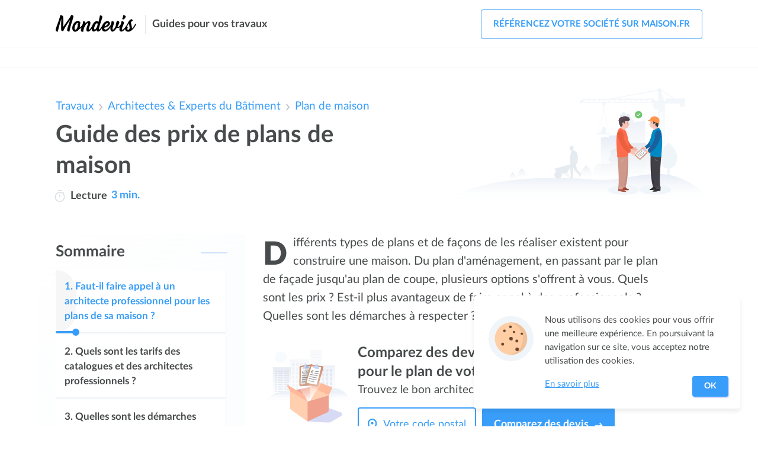

--- FILE ---
content_type: text/html; charset=utf-8
request_url: https://travaux.mondevis.com/plan-maison/guide/
body_size: 7747
content:
<!DOCTYPE html><html lang="fr"><head><link rel="icon" href="https://travaux.mondevis.com/public/media/favicon.svg" type="image/svg+xml"><meta charset="utf-8"><meta http-equiv="x-ua-compatible" content="ie=edge"><meta name="viewport" content="width=device-width, initial-scale=1"><link rel=stylesheet href=/public/dist/build/site/entry-article/site-entry-article-06dea65e.css><meta name="google-site-verification" content="FbqsZwWJGm3AtxP6uM6EUBr-IgJpqAsxYz67f7zOmHM" />
<meta name="msvalidate.01" content="BFD7AE2C7B5AD9B96A4D747738BC5EBC" /><title>Prix plan de maison (architecte et catalogue) - Tarif </title><meta name="description" content="Le coût moyen d’un plan de maison est de 1500€  - Découvrez tous les prix détaillés pour un plan de maison (catalogue ou architecte) sur Mondevis.com"><link rel="canonical" href="https://travaux.mondevis.com/plan-maison/guide/"><script type="application/ld+json">{"@context":"http://schema.org","@type":"BreadcrumbList","itemListElement":[{"@type":"ListItem","position":1,"item":{"@id":"https://travaux.mondevis.com","name":"Travaux"}},{"@type":"ListItem","position":2,"item":{"@id":"https://travaux.mondevis.com/architectes-et-experts-du-batiment/","name":"Architectes & Experts du Bâtiment"}},{"@type":"ListItem","position":3,"item":{"@id":"https://travaux.mondevis.com/plan-maison/","name":"Plan de maison"}},{"@type":"ListItem","position":4,"item":{"@id":"https://travaux.mondevis.com/plan-maison/guide/","name":"Guide des prix de plans de maison"}}]}</script><meta property="og:title" content="Guide des prix de plans de maison"><meta property="og:type" content="article"><meta property="og:url" content="https://travaux.mondevis.com/plan-maison/guide/"></head><body id="entry-page" class="Article"><div id="page"><nav><div id="site-top-nav"><div class="inner"><div id="site-top-nav-logo"><a href="https://travaux.mondevis.com"><img onload="this.width/=2;" src="https://travaux.mondevis.com/public/common/images/logos/mondevis.com.png" alt="demande de devis travaux"></a></div><div class="slogan"><span>Guides pour vos travaux</span></div><nav class="menu-container" id="top-nav-menu-auth"><span class="menu-trigger t-open" id="openmenuAuthTrigger" onclick="openMenu('menuAuth', event)"><svg class="icon icon-user" viewBox="0 0 88 88" width="32" height="32"><path class="st0" fill="none" stroke="#474B4C" stroke-width="5.479" stroke-linecap="round" stroke-linejoin="round" stroke-miterlimit="10" d="M59.3 64.3C59.3 55.8 52.4 49 44 49s-15.3 6.9-15.3 15.3"></path><circle class="st0" fill="none" stroke="#474B4C" stroke-width="5.479" stroke-linecap="round" stroke-linejoin="round" stroke-miterlimit="10" cx="44.4" cy="32" r="8.2"></circle></svg></span><ul class="menu" id="menuAuth"><li class="signup lv1" onclick="window.location.href='https://www.maison.fr/inscription?utm_campaign=travaux.mondevis.com&amp;utm_source=ideateem'"><svg class="icon icon-arrow menu-link-icon" x="0px" y="0px" width="40" height="40" viewBox="0 0 32 32"><path d="M24.6,15l-5.5-6.6l-2.4,2l3.3,3.9H7v3.2h13l-3.3,3.9l2.4,2l5.5-6.6C25.1,16.4,25.1,15.6,24.6,15z"></path></svg><span class="label">Référencez votre société sur maison.fr</span></li></ul><div class="close" onclick="closeMenu('menuAuth')"><svg class="icon icon-cross" x="0px" y="0px" width="30" height="30" viewBox="0 0 42 42"><g><line class="st0" fill="none" stroke="#474B4C" stroke-width="2.7397" stroke-linecap="round" stroke-linejoin="round" stroke-miterlimit="10" x1="13.5" y1="28.5" x2="28.5" y2="13.5"></line><line class="st0" fill="none" stroke="#474B4C" stroke-width="2.7397" stroke-linecap="round" stroke-linejoin="round" stroke-miterlimit="10" x1="28.5" y1="28.5" x2="13.5" y2="13.5"></line></g></svg><span class="text">Fermer</span></div></nav></div></div><div id="site-top-links"><div class="inner"><nav class="menu-container" id="top-nav-menu-links"><span class="menu-trigger t-open active" id="openmenuLinksTrigger" onclick="openMenu('menuLinks', event)"><svg class="icon icon-menu" x="0px" y="0px" viewBox="0 0 88 88"><g><line class="st0" fill="none" stroke="#4a4c4d" stroke-width="5.4795" stroke-linecap="round" stroke-linejoin="round" stroke-miterlimit="10" x1="26.3" y1="58.3" x2="80" y2="58.3"></line><line class="st0" fill="none" stroke="#4a4c4d" stroke-width="5.4795" stroke-linecap="round" stroke-linejoin="round" stroke-miterlimit="10" x1="26" y1="44" x2="80" y2="44"></line><line class="st0" fill="none" stroke="#4a4c4d" stroke-width="5.4795" stroke-linecap="round" stroke-linejoin="round" stroke-miterlimit="10" x1="25.7" y1="29.7" x2="80" y2="29.7"></line></g></svg> Menu</span><ul class="menu" id="menuLinks"><li class="lv1"><span class="label lv1" onclick="showSubMenu('submenu' + 0, event)"></span><span class="submenu-trigger" onclick="showSubMenu('submenu' + 0, event)"></span></li></ul><div class="close" onclick="closeMenu('menuLinks')"><svg class="icon icon-cross" x="0px" y="0px" width="30" height="30" viewBox="0 0 42 42"><g><line class="st0" fill="none" stroke="#474B4C" stroke-width="2.7397" stroke-linecap="round" stroke-linejoin="round" stroke-miterlimit="10" x1="13.5" y1="28.5" x2="28.5" y2="13.5"></line><line class="st0" fill="none" stroke="#474B4C" stroke-width="2.7397" stroke-linecap="round" stroke-linejoin="round" stroke-miterlimit="10" x1="28.5" y1="28.5" x2="13.5" y2="13.5"></line></g></svg></div><div class="mask" onclick="closeMenu('menuLinks')"></div><span class="menu-trigger right active" onclick="window.location.href='https://www.maison.fr/inscription?utm_campaign=travaux.mondevis.com&amp;utm_source=ideateem'"><svg class="icon icon-user" viewBox="0 0 88 88" width="32" height="32"><path class="st0" fill="none" stroke="#474B4C" stroke-width="5.479" stroke-linecap="round" stroke-linejoin="round" stroke-miterlimit="10" d="M59.3 64.3C59.3 55.8 52.4 49 44 49s-15.3 6.9-15.3 15.3"></path><circle class="st0" fill="none" stroke="#474B4C" stroke-width="5.479" stroke-linecap="round" stroke-linejoin="round" stroke-miterlimit="10" cx="44.4" cy="32" r="8.2"></circle></svg></span></nav></div></div></nav><main><div id="entry"><div class="inner"><article class="entry-Article nav-length-3"><nav id="entry-breadcrumb"><ul><li><a href="https://travaux.mondevis.com">Travaux</a></li><li><svg class="icon icon-select-arrow" x="0px" y="0px" width="24" height="24" viewBox="0 0 32 32"><g><path d="M16,20.4c-0.4,0-0.8-0.1-1.1-0.4l-7-5.8l2.2-2.6l5.9,4.9l5.9-4.9l2.2,2.6l-7,5.8C16.8,20.3,16.4,20.4,16,20.4z"></path></g></svg><a href="https://travaux.mondevis.com/architectes-et-experts-du-batiment/">Architectes & Experts du Bâtiment</a></li><li><svg class="icon icon-select-arrow" x="0px" y="0px" width="24" height="24" viewBox="0 0 32 32"><g><path d="M16,20.4c-0.4,0-0.8-0.1-1.1-0.4l-7-5.8l2.2-2.6l5.9,4.9l5.9-4.9l2.2,2.6l-7,5.8C16.8,20.3,16.4,20.4,16,20.4z"></path></g></svg><a href="https://travaux.mondevis.com/plan-maison/">Plan de maison</a></li></ul></nav><header id="entry-header"><div class="inner"><div class="header-content"><h1 class="entry-title">Guide des prix de plans de maison</h1><div class="entry-reading-time"><svg height="20" viewBox="-39 0 512 512" width="20"><path d="m369.875 142.128906c-1.847656-1.847656-3.734375-3.644531-5.632812-5.417968l23.902343-23.902344c7.808594-7.8125 7.808594-20.472656 0-28.285156-7.8125-7.808594-20.476562-7.808594-28.285156 0l-27.515625 27.515624c-34.292969-21.734374-74.089844-33.371093-115.675781-33.371093-119.746094 0-216.667969 96.902343-216.667969 216.664062 0 119.746094 96.902344 216.667969 216.667969 216.667969 119.746093 0 216.667969-96.90625 216.667969-216.667969 0-57.871093-22.539063-112.28125-63.460938-153.203125zm-153.207031 329.871094c-97.414063 0-176.667969-79.253906-176.667969-176.667969 0-97.414062 79.253906-176.664062 176.667969-176.664062 97.414062 0 176.667969 79.25 176.667969 176.664062 0 97.414063-79.253907 176.667969-176.667969 176.667969zm-98.667969-452c0-11.046875 8.953125-20 20-20h157.332031c11.046875 0 20 8.953125 20 20s-8.953125 20-20 20h-157.332031c-11.046875 0-20-8.953125-20-20zm118.667969 157.332031v118c0 11.046875-8.953125 20-20 20s-20-8.953125-20-20v-118c0-11.046875 8.953125-20 20-20s20 8.953125 20 20zm0 0" fill="#dbdfe3"></path></svg><u>Lecture</u><span> 3 min.</span></div></div><img class="illustration travaux" src="https://travaux.mondevis.com/public/media/images/site/travaux-main-illustration.svg" alt="Illustration travaux"></div></header><div id="entry-header-b"></div><div id="entry-aside"><nav id="entry-nav"><div id="entry-nav-container" class="is-first"><div class="header" onclick="document.querySelector('.entry-nav-list').classList.add('visible'); onEntrySummaryClick(this);"><svg viewBox="0 0 32 25.04" width="15" height="12"><g><g><path d="M35.66,34.52H15.39a2,2,0,1,1,0-4H35.66a2,2,0,0,1,0,4Z" transform="translate(-6 -9.48)" fill="#fff"></path><path d="M28.53,24H15.17a2,2,0,1,1,0-4H28.53a2,2,0,0,1,0,4Z" transform="translate(-6 -9.48)" fill="#fff"></path><path d="M36,13.52h-21a2,2,0,0,1,0-4H36a2,2,0,0,1,0,4Z" transform="translate(-6 -9.48)" fill="#fff"></path></g><path d="M8,34.52a2,2,0,0,1-2-2,2,2,0,0,1,.6-1.43,1.62,1.62,0,0,1,.3-.24,2.08,2.08,0,0,1,.35-.19,1.58,1.58,0,0,1,.38-.11,1.8,1.8,0,0,1,.79,0,1.69,1.69,0,0,1,.38.11,2.08,2.08,0,0,1,.35.19,1.62,1.62,0,0,1,.3.24A2,2,0,0,1,10,32.5a1.82,1.82,0,0,1,0,.4,2,2,0,0,1-.11.38,1.93,1.93,0,0,1-.44.66A2,2,0,0,1,8,34.52Z" transform="translate(-6 -9.48)" fill="#fff"></path><path d="M8,24a2.25,2.25,0,0,1-.39,0,2.08,2.08,0,0,1-.38-.12,1.44,1.44,0,0,1-.35-.18,2.07,2.07,0,0,1-.57-.56,2.27,2.27,0,0,1-.18-.35A1.71,1.71,0,0,1,6,22.4a2.18,2.18,0,0,1,0-.8,1.87,1.87,0,0,1,.12-.38,1.75,1.75,0,0,1,.18-.35,2,2,0,0,1,.25-.31A2,2,0,0,1,8.42,20a2.2,2.2,0,0,1,.38.12,1.87,1.87,0,0,1,.66.43,2,2,0,0,1,.25.31,1.75,1.75,0,0,1,.18.35A2.06,2.06,0,0,1,10,22.4a1.69,1.69,0,0,1-.11.38,3.16,3.16,0,0,1-.18.35,2.07,2.07,0,0,1-.57.56,1.44,1.44,0,0,1-.35.18,2.07,2.07,0,0,1-.38.12A2.26,2.26,0,0,1,8,24Z" transform="translate(-6 -9.48)" fill="#fff"></path><path d="M8,13.52A2,2,0,0,1,6.6,10.07a2,2,0,0,1,1.82-.55,2.2,2.2,0,0,1,.38.12,2,2,0,0,1,.35.18,1.65,1.65,0,0,1,.3.25,2,2,0,0,1-.3,3.11,2.67,2.67,0,0,1-.35.18,2.18,2.18,0,0,1-.38.11A1.83,1.83,0,0,1,8,13.52Z" transform="translate(-6 -9.48)" fill="#fff"></path></g></svg><strong class="title">Sommaire</strong></div><div class="entry-nav-list"><div class="close" onclick="document.querySelector('.entry-nav-list').classList.remove('visible')"><svg class="icon icon-cross" x="0px" y="0px" width="30" height="30" viewBox="0 0 42 42"><g><line class="st0" fill="none" stroke="#474B4C" stroke-width="2.7397" stroke-linecap="round" stroke-linejoin="round" stroke-miterlimit="10" x1="13.5" y1="28.5" x2="28.5" y2="13.5"></line><line class="st0" fill="none" stroke="#474B4C" stroke-width="2.7397" stroke-linecap="round" stroke-linejoin="round" stroke-miterlimit="10" x1="28.5" y1="28.5" x2="13.5" y2="13.5"></line></g></svg><span class="text">Fermer</span></div><span class="label">Sommaire</span><div class="list"><ul><li id="title-nav-0" class="enter-viewport"><div class="link" onclick="document.querySelector('.entry-nav-list').classList.remove('visible'); document.getElementById('entry-part-1').scrollIntoView(); window.scrollBy(0, -90); onEntrySummaryClick(this); return false;"><div class="progress progress-0"><div class="bar" style="width: 12%;"></div><div class="dot" style="left: 12%;"></div></div><span class="n">1. </span><span class="text">Faut-il faire appel à un architecte professionnel pour les plans de sa maison ?</span><div class="progress-bg" style="width: 12%;"></div><svg class="icon icon-arrow" x="0px" y="0px" width="40" height="40" viewBox="0 0 32 32"><path d="M24.6,15l-5.5-6.6l-2.4,2l3.3,3.9H7v3.2h13l-3.3,3.9l2.4,2l5.5-6.6C25.1,16.4,25.1,15.6,24.6,15z"></path></svg></div></li><li id="title-nav-1"><div class="link" onclick="document.querySelector('.entry-nav-list').classList.remove('visible'); document.getElementById('entry-part-3').scrollIntoView(); window.scrollBy(0, -90); onEntrySummaryClick(this); return false;"><div class="progress progress-1"><div class="bar"></div><div class="dot"></div></div><span class="n">2. </span><span class="text">Quels sont les tarifs des catalogues et des architectes professionnels ?</span><div class="progress-bg"></div><svg class="icon icon-arrow" x="0px" y="0px" width="40" height="40" viewBox="0 0 32 32"><path d="M24.6,15l-5.5-6.6l-2.4,2l3.3,3.9H7v3.2h13l-3.3,3.9l2.4,2l5.5-6.6C25.1,16.4,25.1,15.6,24.6,15z"></path></svg></div></li><li id="title-nav-2"><div class="link" onclick="document.querySelector('.entry-nav-list').classList.remove('visible'); document.getElementById('entry-part-5').scrollIntoView(); window.scrollBy(0, -90); onEntrySummaryClick(this); return false;"><div class="progress progress-2"><div class="bar"></div><div class="dot"></div></div><span class="n">3. </span><span class="text">Quelles sont les démarches administratives et obligations pour des plans de maison ?</span><div class="progress-bg"></div><svg class="icon icon-arrow" x="0px" y="0px" width="40" height="40" viewBox="0 0 32 32"><path d="M24.6,15l-5.5-6.6l-2.4,2l3.3,3.9H7v3.2h13l-3.3,3.9l2.4,2l5.5-6.6C25.1,16.4,25.1,15.6,24.6,15z"></path></svg></div></li></ul></div></div><span class="go-to-top" onclick="window.scrollTo(0, 0)"><svg class="icon icon-go-top-arrow" x="0px" y="0px" width="34" height="34" viewBox="0 0 32 32"><g><path d="M16,20.4c-0.4,0-0.8-0.1-1.1-0.4l-7-5.8l2.2-2.6l5.9,4.9l5.9-4.9l2.2,2.6l-7,5.8C16.8,20.3,16.4,20.4,16,20.4z"></path></g></svg></span></div></nav></div><div id="entry-main"><div class="entry-intro"><p>Différents types de plans et de façons de les réaliser existent pour construire une maison. Du plan d'aménagement, en passant par le plan de façade jusqu'au plan de coupe, plusieurs options s'offrent à vous. Quels sont les prix ? Est-il plus avantageux de faire appel à des professionnels ? Quelles sont les démarches à respecter ?</p></div><div class="entry-content"><div id="cta-0-price" class="entry-cta entry-cta-price no-price"><div class="cta-inner"><div class="illustration"><img alt="Illustration" class="picture picture-cta-box" src="https://travaux.mondevis.com/public/common/images/cta/cardboard-city.svg"></div><div class="form"><div class="headlines"><div class="l1">Comparez des devis gratuits <br> pour le plan de votre future maison </div><div class="l2">Trouvez le bon architecte pour votre projet.</div></div><div class="main"><div class="input"><svg class="input-icon" x="0px" y="0px" viewBox="0 0 32 32" style="enableBackground: new 0 0 32 32"><g class="st0"><path class="st1" fill="none" stroke="#399ef9" stroke-width="2.7624" stroke-linecap="round" stroke-linejoin="round" stroke-miterlimit="10" d="M23.6,13C23.6,8.6,20,5,15.6,5S7.5,8.6,7.5,13"></path><path class="st1" fill="none" stroke="#399ef9" stroke-width="2.7624" stroke-linecap="round" stroke-linejoin="round" stroke-miterlimit="10" d="M23.6,13c0,0,1,7-8.1,14.6C6.5,20.1,7.5,13,7.5,13"></path><circle class="st1" fill="#399ef9" cx="15.6" cy="13.2" r="2.5"></circle></g></svg><input tabIndex="-1" type="tel" maxlength="5" aria-label="Votre code postal" placeholder="Votre code postal" onkeyup="updateLocalStorage('zip', this.value)"></div><div class="button button-arrow blue-pulse" onclick="getForm('1_code_postal', '5484541e5a5c1b8922bba426', 'travaux.mondevis.com', 'mondevis.com')"><span class="text">Comparez des devis</span><svg class="icon icon-arrow" x="0px" y="0px" width="40" height="40" viewBox="0 0 32 32"><path d="M24.6,15l-5.5-6.6l-2.4,2l3.3,3.9H7v3.2h13l-3.3,3.9l2.4,2l5.5-6.6C25.1,16.4,25.1,15.6,24.6,15z"></path></svg></div></div></div></div></div><h2 id="entry-part-1">Faut-il faire appel à un architecte professionnel pour les plans de sa maison ?</h2><p id="entry-part-2">Réaliser soi-même des plans pour construire sa maison est envisageable, vous pourrez ainsi les modeler en fonction de vos envies et de vos besoins. Il existe des logiciels vous permettant de concevoir en 3D vos plans et également des sites internet de promoteurs immobiliers qui mettent à votre disposition des plans abordables. Si vous optez pour cette solution, sachez quand même qu'il est préférable d'avoir l'avis d'un architecte professionnel qui saura vous aiguiller si vos plans contiennent d'éventuelles erreurs. La deuxième option consiste à faire appel à des professionnels, vous pouvez soit prendre connaissance d'un catalogue de construction qui répertorie plusieurs plans, ou, pour un budget plus conséquent, faire réaliser vos plans sur mesure par un architecte ou un maître d'œuvre.</p><div id="cta-1-price" class="entry-cta entry-cta-price has-price"><div class="cta-inner"><div class="illustration"><img alt="Illustration" class="picture picture-cta-happy-calculator" src="https://travaux.mondevis.com/public/common/images/cta/calculator-city-happy.svg"></div><div class="form"><div class="headlines"><div class="l1">Combien le plan de votre future maison va-t-il coûter ?</div><div class="l2">Les tarifs peuvent varier selon votre projet et votre ville.</div></div><div class="main"><div class="input"><svg class="input-icon" x="0px" y="0px" viewBox="0 0 32 32" style="enableBackground: new 0 0 32 32"><g class="st0"><path class="st1" fill="none" stroke="#399ef9" stroke-width="2.7624" stroke-linecap="round" stroke-linejoin="round" stroke-miterlimit="10" d="M23.6,13C23.6,8.6,20,5,15.6,5S7.5,8.6,7.5,13"></path><path class="st1" fill="none" stroke="#399ef9" stroke-width="2.7624" stroke-linecap="round" stroke-linejoin="round" stroke-miterlimit="10" d="M23.6,13c0,0,1,7-8.1,14.6C6.5,20.1,7.5,13,7.5,13"></path><circle class="st1" fill="#399ef9" cx="15.6" cy="13.2" r="2.5"></circle></g></svg><input tabIndex="-1" type="tel" maxlength="5" aria-label="Votre code postal" placeholder="Votre code postal" onkeyup="updateLocalStorage('zip', this.value)"></div><div class="button button-arrow blue-pulse" onclick="getForm('2_code_postal', '5484541e5a5c1b8922bba426', 'travaux.mondevis.com', 'mondevis.com')"><span class="text">Obtenir des devis</span><svg class="icon icon-arrow" x="0px" y="0px" width="40" height="40" viewBox="0 0 32 32"><path d="M24.6,15l-5.5-6.6l-2.4,2l3.3,3.9H7v3.2h13l-3.3,3.9l2.4,2l5.5-6.6C25.1,16.4,25.1,15.6,24.6,15z"></path></svg></div></div></div></div></div><h2 id="entry-part-3">Quels sont les tarifs des catalogues et des architectes professionnels ?</h2><p id="entry-part-4">La surface de votre future habitation est importante, en effet pour une maison de plus de 170 m2 de surface, il est obligatoire de faire appel à un architecte. Dans le cas contraire, vous pouvez vous procurer des plans à bas prix pour votre habitation, c'est-à-dire sur catalogue : comptez entre 50 et 500 euros TTC. Si vous souhaitez des plans sur mesure, comptez entre 700 et 1200 euros TTC. Si certains prix paraissent bas, faites attention et sachez que le nombre d'éléments de plan compris peut être limité, et rien n'engage le constructeur quant à la faisabilité du projet. C'est pourquoi faire appel à un architecte pour vos plans, et quelle que soit votre surface, peut être une bonne option : son expertise technique sera un bon atout même si les tarifs seront plus élevés. Pour une surface supérieure à 170 m2, comptez entre 2000 et 5000 euros HT selon la complexité. L'étape venant après la réalisation des plans de la maison est donc la construction. C'est ici que s'arrête le travail de l'architecte. Il vous faudra contacter 3 à 4 entreprises de maçonnerie pour leur exposer votre projet et comparer le <a href="https://travaux.mondevis.com/construction-maison/guide/" target="_blank">prix de construction d'une maison</a>. Que vous optiez pour une construction en ciment, en bois ou autre, posez bien toute les questions qui vous passent par la tête. N'hésitez pas également à mettre en relation l'architecte et le maçon. Si vous êtes plutôt dans le cas d'une simple extension pour votre maison, donc sur une plus petite surface, il vous faudra agir de la même façon. Contactez un ou plusieurs architectes, pour obtenir le <a href="https://travaux.mondevis.com/extension-maison/guide/" target="_blank">tarif d'agrandissement maison</a> en fonction de votre projet. Votre construction, qu'elle soit en bois ou en brique devra également faire intervenir plusieurs artisans spécialisés.</p><h2 id="entry-part-5">Quelles sont les démarches administratives et obligations pour des plans de maison ?</h2><p id="entry-part-6">Voici quelques indications concernant les démarches de construction avec ou sans plan. Si vous avez vous-même réalisé vos plans ou fait appel à un architecte, sachez que vous signerez avec votre constructeur un contrat de construction sans plan et que ce dernier est moins réglementé que celui avec plan. Dans le cas où le constructeur fournit le plan, vous signerez un contrat de construction avec plan qui est très réglementé. À vous donc de faire le choix entre une maison moins personnalisée, mais avec moins de contraintes ou une construction personnalisée plus contraignante, mais avec la possibilité d'engager l'architecte pour la construction.</p><div id="last-cta"><div id="cta-5-price" class="entry-cta entry-cta-price no-price"><div class="cta-inner"><div class="illustration"><img alt="Illustration" class="picture picture-cta-pro-worker" src="https://travaux.mondevis.com/public/media/images/site/cta-article-footer-travaux.svg"></div><div class="form"><div class="headlines"><div class="l1">Comparez les devis des architectes <br> qualifiés près de chez vous</div><div class="l2">Trouvez le bon architecte pour votre projet.</div></div><div class="main"><div class="input"><svg class="input-icon" x="0px" y="0px" viewBox="0 0 32 32" style="enableBackground: new 0 0 32 32"><g class="st0"><path class="st1" fill="none" stroke="#399ef9" stroke-width="2.7624" stroke-linecap="round" stroke-linejoin="round" stroke-miterlimit="10" d="M23.6,13C23.6,8.6,20,5,15.6,5S7.5,8.6,7.5,13"></path><path class="st1" fill="none" stroke="#399ef9" stroke-width="2.7624" stroke-linecap="round" stroke-linejoin="round" stroke-miterlimit="10" d="M23.6,13c0,0,1,7-8.1,14.6C6.5,20.1,7.5,13,7.5,13"></path><circle class="st1" fill="#399ef9" cx="15.6" cy="13.2" r="2.5"></circle></g></svg><input tabIndex="-1" type="tel" maxlength="5" aria-label="Votre code postal" placeholder="Votre code postal" onkeyup="updateLocalStorage('zip', this.value)"></div><div class="button button-arrow blue-pulse" onclick="getForm('last_code_postal', '5484541e5a5c1b8922bba426', 'travaux.mondevis.com', 'mondevis.com')"><span class="text">Comparez des devis</span><svg class="icon icon-arrow" x="0px" y="0px" width="40" height="40" viewBox="0 0 32 32"><path d="M24.6,15l-5.5-6.6l-2.4,2l3.3,3.9H7v3.2h13l-3.3,3.9l2.4,2l5.5-6.6C25.1,16.4,25.1,15.6,24.6,15z"></path></svg></div></div></div></div></div></div><div id="entry-content-end"></div></div></div><aside id="entry-footer"><div id="entry-sisters"><div class="column"><div class="header"><strong class="title title-gradient-bg">Architectes &amp; Experts du Bâtiment</strong></div><div class="list buttons-list width-auto"><ul><li><a href="https://travaux.mondevis.com/architecte-interieur/"><span class="text">Architecte d'intérieur</span><svg class="icon icon-arrow" x="0px" y="0px" width="40" height="40" viewBox="0 0 32 32"><path d="M24.6,15l-5.5-6.6l-2.4,2l3.3,3.9H7v3.2h13l-3.3,3.9l2.4,2l5.5-6.6C25.1,16.4,25.1,15.6,24.6,15z"></path></svg></a></li><li><a href="https://travaux.mondevis.com/architecte-renovation/"><span class="text">Architecte pour projet de rénovation</span><svg class="icon icon-arrow" x="0px" y="0px" width="40" height="40" viewBox="0 0 32 32"><path d="M24.6,15l-5.5-6.6l-2.4,2l3.3,3.9H7v3.2h13l-3.3,3.9l2.4,2l5.5-6.6C25.1,16.4,25.1,15.6,24.6,15z"></path></svg></a></li><li><a href="https://travaux.mondevis.com/decorateur/"><span class="text">Décorateur intérieur</span><svg class="icon icon-arrow" x="0px" y="0px" width="40" height="40" viewBox="0 0 32 32"><path d="M24.6,15l-5.5-6.6l-2.4,2l3.3,3.9H7v3.2h13l-3.3,3.9l2.4,2l5.5-6.6C25.1,16.4,25.1,15.6,24.6,15z"></path></svg></a></li><li><a href="https://travaux.mondevis.com/architecte-paysagiste/"><span class="text">Architecte paysagiste</span><svg class="icon icon-arrow" x="0px" y="0px" width="40" height="40" viewBox="0 0 32 32"><path d="M24.6,15l-5.5-6.6l-2.4,2l3.3,3.9H7v3.2h13l-3.3,3.9l2.4,2l5.5-6.6C25.1,16.4,25.1,15.6,24.6,15z"></path></svg></a></li><li><a href="https://travaux.mondevis.com/ingenierie/"><span class="text">Bureau d'études et Ingénierie</span><svg class="icon icon-arrow" x="0px" y="0px" width="40" height="40" viewBox="0 0 32 32"><path d="M24.6,15l-5.5-6.6l-2.4,2l3.3,3.9H7v3.2h13l-3.3,3.9l2.4,2l5.5-6.6C25.1,16.4,25.1,15.6,24.6,15z"></path></svg></a></li><li><a href="https://travaux.mondevis.com/expert-batiment/"><span class="text">Bureau d'expertise et expert en bâtiment</span><svg class="icon icon-arrow" x="0px" y="0px" width="40" height="40" viewBox="0 0 32 32"><path d="M24.6,15l-5.5-6.6l-2.4,2l3.3,3.9H7v3.2h13l-3.3,3.9l2.4,2l5.5-6.6C25.1,16.4,25.1,15.6,24.6,15z"></path></svg></a></li><li><a href="https://travaux.mondevis.com/plan-maison/"><span class="text">Plan de maison</span><svg class="icon icon-arrow" x="0px" y="0px" width="40" height="40" viewBox="0 0 32 32"><path d="M24.6,15l-5.5-6.6l-2.4,2l3.3,3.9H7v3.2h13l-3.3,3.9l2.4,2l5.5-6.6C25.1,16.4,25.1,15.6,24.6,15z"></path></svg></a></li><li><a href="https://travaux.mondevis.com/architecte-construction/"><span class="text">Architecte pour projet de construction</span><svg class="icon icon-arrow" x="0px" y="0px" width="40" height="40" viewBox="0 0 32 32"><path d="M24.6,15l-5.5-6.6l-2.4,2l3.3,3.9H7v3.2h13l-3.3,3.9l2.4,2l5.5-6.6C25.1,16.4,25.1,15.6,24.6,15z"></path></svg></a></li><li><a href="https://travaux.mondevis.com/architecte-amenagement-interieur/"><span class="text">Architecte projet d'aménagement intérieur</span><svg class="icon icon-arrow" x="0px" y="0px" width="40" height="40" viewBox="0 0 32 32"><path d="M24.6,15l-5.5-6.6l-2.4,2l3.3,3.9H7v3.2h13l-3.3,3.9l2.4,2l5.5-6.6C25.1,16.4,25.1,15.6,24.6,15z"></path></svg></a></li><li><a href="https://travaux.mondevis.com/maitre-oeuvre/"><span class="text">Maître d'oeuvre</span><svg class="icon icon-arrow" x="0px" y="0px" width="40" height="40" viewBox="0 0 32 32"><path d="M24.6,15l-5.5-6.6l-2.4,2l3.3,3.9H7v3.2h13l-3.3,3.9l2.4,2l5.5-6.6C25.1,16.4,25.1,15.6,24.6,15z"></path></svg></a></li></ul></div></div></div></aside></article></div><div id="entry-bg" class="top-gradient"></div></div></main><footer><div id="site-footer" class="footer"><div class="inner"><div class="main"><div class="logo"><img onload="this.width/=2;this.onload=null;" src="https://travaux.mondevis.com/public/media/images/logos/mondevis-white.png" alt="devis travaux"></div><div class="nav"><div class="links"><ul><li onclick="window.location.href='https://mondevis.com/cgu'">Conditions générales</li><li onclick="window.location.href='https://mondevis.com/mentions-legales'">Mentions légales</li><li onclick="window.location.href='https://mondevis.com/politique-de-confidentialite'">Politique de confidentialité</li><li onclick="window.location.href='https://mondevis.com/utilisation'">Utilisation du site</li><li onclick="window.location.href='https://mondevis.com/blog/'">Blog</li><li onclick="window.location.href='https://travaux.mondevis.com/contact'">Contact</li></ul></div></div><div class="copyright">travaux.mondevis.com</div></div></div></div></footer></div><div><div id="form-container" class="hidden"></div><div id="form-default" onclick="getForm(false, '5484541e5a5c1b8922bba426', 'travaux.mondevis.com', 'mondevis.com')"></div></div><div><div id="modal-exit" class="modal hidden"><div class="modal-inner"><div class="modal-top"><div class="modal-closer-btn" onclick="document.getElementById('modal-exit').classList.add('hidden'); document.getElementById('modal-mask').classList.add('hidden');"><svg class="icon icon-cross" x="0px" y="0px" width="40" height="40" viewBox="0 0 42 42"><g><line class="st0" fill="none" stroke="#4a4c4d" stroke-width="2.7397" stroke-linecap="round" stroke-linejoin="round" stroke-miterlimit="10" x1="13.5" y1="28.5" x2="28.5" y2="13.5"></line><line class="st0" fill="none" stroke="#4a4c4d" stroke-width="2.7397" stroke-linecap="round" stroke-linejoin="round" stroke-miterlimit="10" x1="28.5" y1="28.5" x2="13.5" y2="13.5"></line></g></svg></div></div><div id="cta-exit" class="entry-cta entry-cta-exit"><div class="cta-inner"><div class="illustration"><img alt="Illustration" src="https://travaux.mondevis.com/public/common/images/cta/illustration-modal-exit.svg"></div><div class="form"><div class="headlines"><div id="exit-geo"><svg class="input-icon" x="0px" y="0px" viewBox="0 0 32 32" style="enableBackground: new 0 0 32 32"><g class="st0"><path class="st1" fill="none" stroke="#ff5a7a" stroke-width="2.7624" stroke-linecap="round" stroke-linejoin="round" stroke-miterlimit="10" d="M23.6,13C23.6,8.6,20,5,15.6,5S7.5,8.6,7.5,13"></path><path class="st1" fill="none" stroke="#ff5a7a" stroke-width="2.7624" stroke-linecap="round" stroke-linejoin="round" stroke-miterlimit="10" d="M23.6,13c0,0,1,7-8.1,14.6C6.5,20.1,7.5,13,7.5,13"></path><circle class="st1" fill="#ff5a7a" cx="15.6" cy="13.2" r="2.5"></circle></g></svg><strong id="geo-city"></strong></div><div class="l1"><span class="hl">Ne partez pas</span> sans comparer</div><span class="l2">des devis gratuits pour le plan de votre future maison</span></div><div class="main"><div class="button button-url" onclick="getForm('CTA_exitmodal', '5484541e5a5c1b8922bba426', 'travaux.mondevis.com', 'mondevis.com');"><div class="href"><span class="text">Je compare des devis</span><svg class="icon icon-button-arrow" x="0px" y="0px" width="24" height="24" viewBox="0 0 32 32"><path fill="#fff" stroke="#399EF9" d="M24.6,15l-5.5-6.6l-2.4,2l3.3,3.9H7v3.2h13l-3.3,3.9l2.4,2l5.5-6.6C25.1,16.4,25.1,15.6,24.6,15z"></path></svg></div></div></div><div class="no-thx" onclick="document.getElementById('modal-exit').classList.add('hidden'); document.getElementById('modal-mask').classList.add('hidden');"><span>Non, je n'en ai pas besoin</span></div></div></div></div></div><div id="modal-mask" class="hidden" onclick="document.getElementById('modal-exit').classList.add('hidden'); document.getElementById('modal-mask').classList.add('hidden');"></div></div></div><div><div id="cookie-inform"><div id="cookie-inform-inner"><svg class="icon" x="0px" y="0px" width="100" height="100" viewBox="0 0 512 512" style="enable-background:new 0 0 512 512;"><g><circle class="st0" fill="#F0F5FA" cx="255.6" cy="255.4" r="195.4"></circle><g><circle class="st1" fill="#FFCEA4" cx="255.6" cy="255.4" r="140.2"></circle><path class="st2" fill="#F0C19A" d="M255.6,115.3c-6.2,0-12.3,0.4-18.2,1.2c68.8,8.9,121.9,67.7,121.9,139c0,71.2-53.1,130-121.9,139c6,0.8,12,1.2,18.2,1.2c77.4,0,140.2-62.8,140.2-140.2C395.8,178,333.1,115.3,255.6,115.3z"></path><g class="st3" opacity="0.2"><circle class="st4" fill="#674730" cx="308.5" cy="278.3" r="12.5"></circle><circle class="st4" fill="#674730" cx="258.4" cy="258.2" r="15"></circle><circle class="st4" fill="#674730" cx="253.4" cy="155.6" r="11.3"></circle><circle class="st4" fill="#674730" cx="185.9" cy="305.8" r="12.5"></circle><circle class="st4" fill="#674730" cx="311" cy="350.8" r="15"></circle><circle class="st4" fill="#674730" cx="351.1" cy="215.7" r="10"></circle><circle class="st4" fill="#674730" cx="200.9" cy="190.7" r="11.3"></circle><circle class="st4" fill="#674730" cx="283.5" cy="200.7" r="10"></circle></g><g><circle class="st4" fill="#674730" cx="305.7" cy="275.5" r="12.5"></circle><circle class="st4" fill="#674730" cx="255.6" cy="255.4" r="15"></circle><circle class="st4" fill="#674730" cx="250.6" cy="152.8" r="11.3"></circle><circle class="st4" fill="#674730" cx="183" cy="303" r="12.5"></circle><circle class="st4" fill="#674730" cx="308.2" cy="348" r="15"></circle><circle class="st4" fill="#674730" cx="348.3" cy="212.9" r="10"></circle><circle class="st4" fill="#674730" cx="198.1" cy="187.8" r="11.3"></circle><circle class="st4" fill="#674730" cx="280.7" cy="197.9" r="10"></circle></g></g></g></svg><p class="text">Nous utilisons des cookies pour vous offrir une meilleure expérience. En poursuivant la navigation sur ce site, vous acceptez notre utilisation des cookies.</p><p class="link"><a href="https://mondevis.com/politique-de-confidentialite">En savoir plus</a></p><div onclick="agree()"><div class="button button-simple"><span class="text">OK</span></div></div></div></div></div><div></div><script>var ip_addr = "18.223.190.21";</script><script>
      var hostname = "travaux.mondevis.com";
      var ALGOLIA_APP_ID = "A92NQ8XBHE";
      var ALGOLIA_API_FRONT_KEY = "21157c7924c5b343e302704c577cc7ae";
    </script><script src="https://polyfill.io/v3/polyfill.min.js?features=default,Array.prototype.find,Array.prototype.includes"></script><script src=/public/dist/build/site/entry-article/site-entry-article-6a78c612.js></script>
<script>$_mod.ready();</script><script async src="https://www.googletagmanager.com/gtag/js?id=UA-60228418-1"></script>
<script>
  window.dataLayer = window.dataLayer || [];
  function gtag(){dataLayer.push(arguments);}
  gtag('js', new Date());
  gtag('config', 'UA-60228418-1');
</script>
<script async src="https://www.googletagmanager.com/gtag/js?id=AW-952086947"></script>
<script>
  window.dataLayer = window.dataLayer || [];
  function gtag(){dataLayer.push(arguments);}
  gtag('js', new Date());
  gtag('config', 'AW-952086947');
</script></body></html>